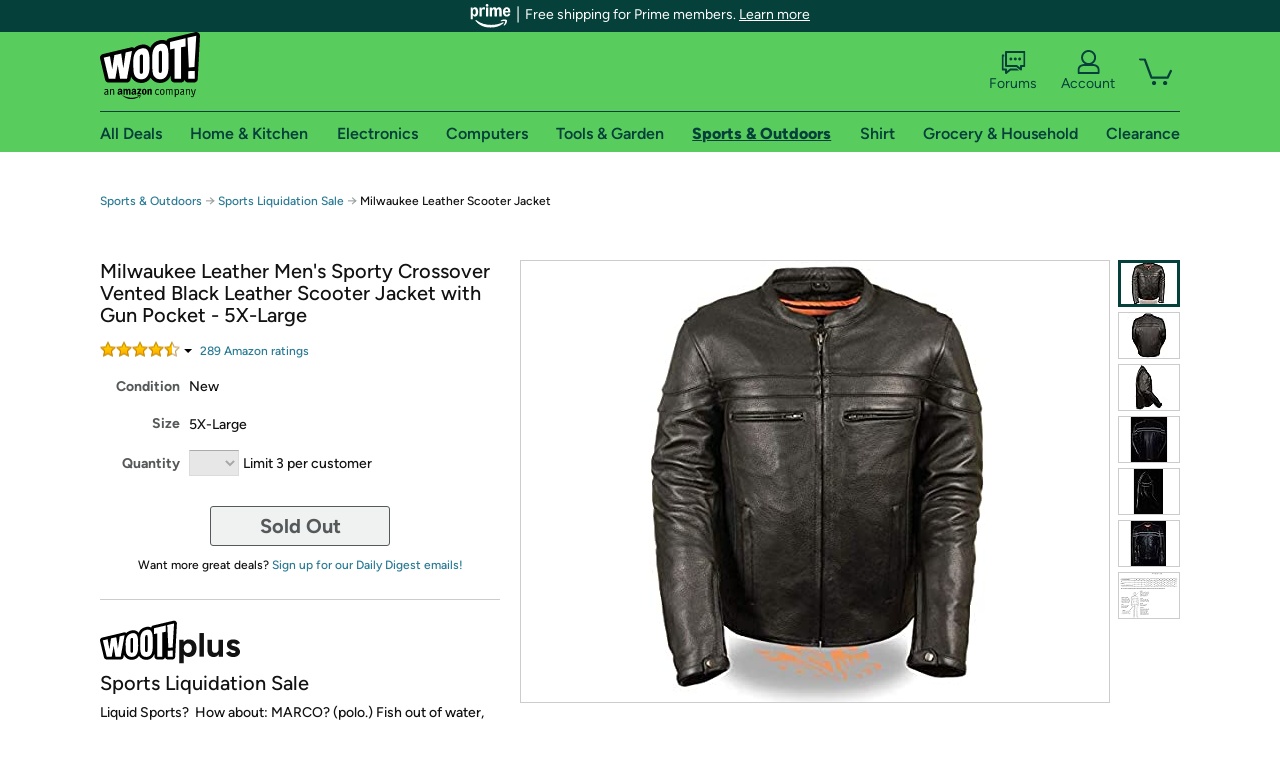

--- FILE ---
content_type: text/xml
request_url: https://sts.us-east-1.amazonaws.com/
body_size: 2066
content:
<AssumeRoleWithWebIdentityResponse xmlns="https://sts.amazonaws.com/doc/2011-06-15/">
  <AssumeRoleWithWebIdentityResult>
    <Audience>us-east-1:9d0ab28f-ed32-4a67-84b0-1a981cafd7fb</Audience>
    <AssumedRoleUser>
      <AssumedRoleId>AROAXUWV4ANCRI2ZNWFVN:cwr</AssumedRoleId>
      <Arn>arn:aws:sts::525508281157:assumed-role/RUM-Monitor-us-east-1-525508281157-0063818041461-Unauth/cwr</Arn>
    </AssumedRoleUser>
    <Provider>cognito-identity.amazonaws.com</Provider>
    <Credentials>
      <AccessKeyId>ASIAXUWV4ANCXDDU6G6R</AccessKeyId>
      <SecretAccessKey>C88WkqiKSZ+HbJd56rk6rI5OTXO7tChDS5pbL+g9</SecretAccessKey>
      <SessionToken>IQoJb3JpZ2luX2VjEOj//////////wEaCXVzLWVhc3QtMSJGMEQCIFCSzksa77OyvgPp8zpMaAxYZxKhjDohEYIVDi1sjKzvAiBOYeIq/c/ff9Yd59puxPu8W2B9+eNhqBfiIAuZXgNloCqPAwix//////////8BEAAaDDUyNTUwODI4MTE1NyIMOHOYL1M8FPwmR7qmKuMCQOxWCEkzi2nQeD/[base64]/ZWg1GVZdUqnEYtO7085ZVx3Et3smdra2x4b9dK1+fdPFM1GFW9eTnDxYF/fhxik66shZ93K94U86oNd3LmNN328qG7N5buCwSMlZkicu2gm1xGQRj5wp4F9buj2hnfEpmAiMiZmD5g7/4PFkZboOoes8nrxQUUv4FEmpISfkxmz1HccukFhlqpkIwJQV3HQGqyLNOeBzli5zWXTGQlaVue9TzXKfAIkGf8DCIxb7LBjqGAogJX6xiXQV4K0RSTOhCh/vZ0hn96WBiyDynOjBcfQhT99EjnpfWf049nNGUbT/PjNz618c8wa8EtoMuKoQFJVBZBkkKeN3NrYq+2uYE22xFzfEchmoa/xWWYZyKu0V7ngm7wrw4Cn0QCEJSc3ZryqkbQVq2sUwVINLDF+xmzYRATDPCE/MXKzdFcPr+6oNnAjPa78mED6eGrNa+XdVqwaxvvjJadBqD7xk90i4q1DEmC0RkX/Wz8e0O6iuTsJUBKfGFDkyaYH0S8isgBQVZmWRnV16zkoOA8Z/AC6xn32JhaQgcvd0/Qs8suemt1t7lCrDsv4NepAwXXKBjcrH0Y0qQxGdYCfY=</SessionToken>
      <Expiration>2026-01-20T16:43:04Z</Expiration>
    </Credentials>
    <SubjectFromWebIdentityToken>us-east-1:7a5abc03-4583-cc44-fa71-37da3c2e8926</SubjectFromWebIdentityToken>
  </AssumeRoleWithWebIdentityResult>
  <ResponseMetadata>
    <RequestId>f7228e0c-db1c-4bf7-aaa3-ad9d4cbd606a</RequestId>
  </ResponseMetadata>
</AssumeRoleWithWebIdentityResponse>
